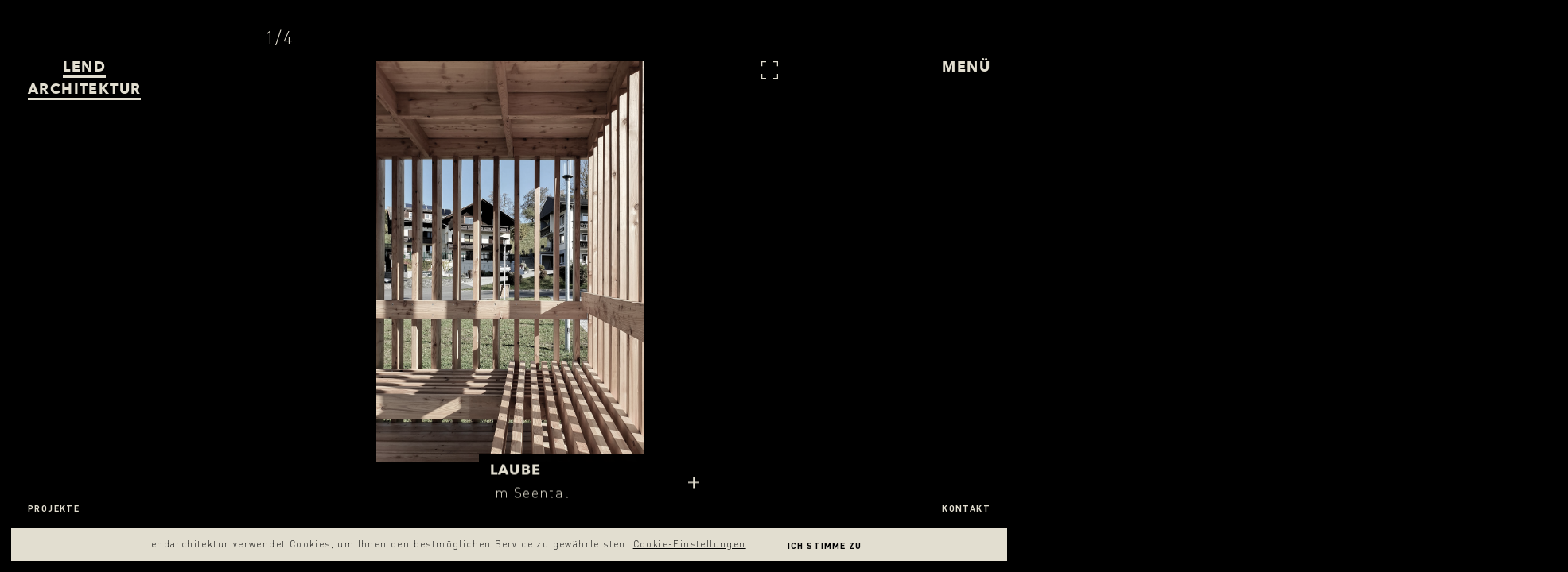

--- FILE ---
content_type: text/html; charset=UTF-8
request_url: https://www.lendarchitektur.at/projekt/laube-im-seental/
body_size: 9122
content:
<!DOCTYPE html><html lang="de" class="no-js"><head><meta charset="UTF-8"><meta name="msapplication-tap-highlight" content="yes"><meta name="viewport" content="width=device-width, user-scalable=no, initial-scale=1, minimum-scale=1.0, maximum-scale=1.0"><link rel="profile" href="http://gmpg.org/xfn/11"> <script src="https://maps.googleapis.com/maps/api/js?key=AIzaSyBkTOLx-pgRl7HEpDaKDE3C4stcJNpRcVE"></script> <noscript><style>.simplebar-content-wrapper {
					overflow: auto;
		    	}</style></noscript><meta name='robots' content='index, follow, max-image-preview:large, max-snippet:-1, max-video-preview:-1' /><link media="all" href="https://www.lendarchitektur.at/wp-content/cache/autoptimize/css/autoptimize_e8c17f9c191b71e2cef7b9d879eafd6d.css" rel="stylesheet"><title>Lendarchitektur | Projekte | Laube im Seental</title><meta name="description" content="Die Laube ist ein Ikon, das man fortlaufend durch das Vier-Seen Tal der Gemeinde Keutschach auffindet. Die Grundform ist ein in sich ruhendes Quadrat." /><link rel="canonical" href="https://www.lendarchitektur.at/projekt/laube-im-seental/" /><meta property="og:locale" content="de_DE" /><meta property="og:type" content="article" /><meta property="og:title" content="Lendarchitektur | Projekte | Laube im Seental" /><meta property="og:description" content="Die Laube ist ein Ikon, das man fortlaufend durch das Vier-Seen Tal der Gemeinde Keutschach auffindet. Die Grundform ist ein in sich ruhendes Quadrat." /><meta property="og:url" content="https://www.lendarchitektur.at/projekt/laube-im-seental/" /><meta property="og:site_name" content="Lendarchitektur" /><meta property="article:modified_time" content="2020-10-13T11:08:42+00:00" /><meta property="og:image" content="https://www.lendarchitektur.at/wp-content/uploads/246_Außen_2_MK.jpg" /><meta property="og:image:width" content="933" /><meta property="og:image:height" content="1400" /><meta property="og:image:type" content="image/jpeg" /><meta name="twitter:card" content="summary_large_image" /> <script type="application/ld+json" class="yoast-schema-graph">{"@context":"https://schema.org","@graph":[{"@type":"WebPage","@id":"https://www.lendarchitektur.at/projekt/laube-im-seental/","url":"https://www.lendarchitektur.at/projekt/laube-im-seental/","name":"Lendarchitektur | Projekte | Laube im Seental","isPartOf":{"@id":"https://www.lendarchitektur.at/#website"},"primaryImageOfPage":{"@id":"https://www.lendarchitektur.at/projekt/laube-im-seental/#primaryimage"},"image":{"@id":"https://www.lendarchitektur.at/projekt/laube-im-seental/#primaryimage"},"thumbnailUrl":"https://www.lendarchitektur.at/wp-content/uploads/246_Außen_2_MK.jpg","datePublished":"2020-02-15T20:56:08+00:00","dateModified":"2020-10-13T11:08:42+00:00","description":"Die Laube ist ein Ikon, das man fortlaufend durch das Vier-Seen Tal der Gemeinde Keutschach auffindet. Die Grundform ist ein in sich ruhendes Quadrat.","breadcrumb":{"@id":"https://www.lendarchitektur.at/projekt/laube-im-seental/#breadcrumb"},"inLanguage":"de","potentialAction":[{"@type":"ReadAction","target":["https://www.lendarchitektur.at/projekt/laube-im-seental/"]}]},{"@type":"ImageObject","inLanguage":"de","@id":"https://www.lendarchitektur.at/projekt/laube-im-seental/#primaryimage","url":"https://www.lendarchitektur.at/wp-content/uploads/246_Außen_2_MK.jpg","contentUrl":"https://www.lendarchitektur.at/wp-content/uploads/246_Außen_2_MK.jpg","width":933,"height":1400,"caption":"Lendarchitektur Laube im Seental"},{"@type":"BreadcrumbList","@id":"https://www.lendarchitektur.at/projekt/laube-im-seental/#breadcrumb","itemListElement":[{"@type":"ListItem","position":1,"name":"Startseite","item":"https://www.lendarchitektur.at/"},{"@type":"ListItem","position":2,"name":"Projekte","item":"https://www.lendarchitektur.at/projekt/"},{"@type":"ListItem","position":3,"name":"Laube"}]},{"@type":"WebSite","@id":"https://www.lendarchitektur.at/#website","url":"https://www.lendarchitektur.at/","name":"Lendarchitektur","description":"Wir machen gemeinsam Lendarchitektur seit 2019.","potentialAction":[{"@type":"SearchAction","target":{"@type":"EntryPoint","urlTemplate":"https://www.lendarchitektur.at/?s={search_term_string}"},"query-input":{"@type":"PropertyValueSpecification","valueRequired":true,"valueName":"search_term_string"}}],"inLanguage":"de"}]}</script> <link rel='dns-prefetch' href='//www.googletagmanager.com' /><link rel="alternate" title="oEmbed (JSON)" type="application/json+oembed" href="https://www.lendarchitektur.at/wp-json/oembed/1.0/embed?url=https%3A%2F%2Fwww.lendarchitektur.at%2Fprojekt%2Flaube-im-seental%2F" /><link rel="alternate" title="oEmbed (XML)" type="text/xml+oembed" href="https://www.lendarchitektur.at/wp-json/oembed/1.0/embed?url=https%3A%2F%2Fwww.lendarchitektur.at%2Fprojekt%2Flaube-im-seental%2F&#038;format=xml" /> <script type="text/javascript" id="lbwps-frontend-js-extra">var lbwps_options = {"label_facebook":"Auf Facebook teilen","label_twitter":"Tweet","label_pinterest":"Auf Pinterest merken","label_download":"Herunterladen","label_copyurl":"Bild-URL kopieren","share_facebook":"0","share_twitter":"0","share_pinterest":"0","share_download":"0","share_direct":"0","share_copyurl":"0","share_custom_label":"","share_custom_link":"","wheelmode":"zoom","close_on_drag":"1","history":"1","show_counter":"1","show_fullscreen":"0","show_zoom":"1","show_caption":"0","loop":"1","pinchtoclose":"1","taptotoggle":"1","spacing":"12","close_on_click":"1","fulldesktop":"0","use_alt":"0","desktop_slider":"1","idletime":"10000"};
//# sourceURL=lbwps-frontend-js-extra</script> <script type="text/javascript" src="https://www.lendarchitektur.at/wp-includes/js/jquery/jquery.min.js" id="jquery-core-js"></script> <link rel="https://api.w.org/" href="https://www.lendarchitektur.at/wp-json/" /><link rel="EditURI" type="application/rsd+xml" title="RSD" href="https://www.lendarchitektur.at/xmlrpc.php?rsd" /><meta name="generator" content="WordPress 6.9" /><link rel='shortlink' href='https://www.lendarchitektur.at/?p=113' /><meta name="generator" content="Site Kit by Google 1.170.0" /> <noscript><style>.lazyload { display: none !important; }</style></noscript><link rel="icon" href="https://www.lendarchitektur.at/wp-content/uploads/cropped-favicon-32x32.jpg" sizes="32x32" /><link rel="icon" href="https://www.lendarchitektur.at/wp-content/uploads/cropped-favicon-192x192.jpg" sizes="192x192" /><link rel="apple-touch-icon" href="https://www.lendarchitektur.at/wp-content/uploads/cropped-favicon-180x180.jpg" /><meta name="msapplication-TileImage" content="https://www.lendarchitektur.at/wp-content/uploads/cropped-favicon-270x270.jpg" /></head><body class="wp-singular projekt-template-default single single-projekt postid-113 wp-theme-lendarchitektur loading is_chrome" id="lendarchitektur"><div class="navigation"><div class="navigation-wrapper"><div class="container-fluid"><ul id="menu-hauptnavigation" class="row justify-content-center align-items-center no-gutters"><li id="menu-item-19" class="menu-item menu-item-type-post_type menu-item-object-page menu-item-19"><a href="https://www.lendarchitektur.at/projekte/">Projekte</a></li><li id="menu-item-18" class="menu-item menu-item-type-post_type menu-item-object-page menu-item-18"><a href="https://www.lendarchitektur.at/buero/">Büro</a></li><li id="menu-item-17" class="menu-item menu-item-type-post_type menu-item-object-page menu-item-17"><a href="https://www.lendarchitektur.at/kontakt/">Kontakt</a></li></ul></ul></div></div><ul id="menu-social-navigation" class="nav-social"><li id="menu-item-22" class="menu-item menu-item-type-custom menu-item-object-custom menu-item-22"><a target="_blank" href="https://www.facebook.com/Lendarchitektur-573479073162001/">Facebook</a></li><li id="menu-item-23" class="menu-item menu-item-type-custom menu-item-object-custom menu-item-23"><a target="_blank" href="https://www.instagram.com/lendarchitektur/">Instagram</a></li></ul><div class="nav-text"><div class="container-fluid"><div class="row"><div class="col-lg-3 offset-lg-7 col-md-4 offset-md-7 d-none d-md-block"><p>Wir machen Lendarchitektur<br /> mit dem gebotenen Ernst,<br /> mit Lebensfreude,<br /> mit Leidenschaft.</p></div></div></div></div><ul class="nav-legal"><li><a href="#impressum" class="lightbox-trigger">Impressum</a></li><li><a href="#datenschutz" class="lightbox-trigger">Datenschutz</a></li></ul></div><header> <a href="https://www.lendarchitektur.at" class="logo wow fadeInDown"> <span class="avenir u anim headerFX">Lend</span><br> <span class="avenir u anim delay1 headerFX">Architektur</span> </a> <a class="nav-trigger animated fadeInDown" data-wow-delay=".5s"> <span class="avenir u u-hover headerFX d-none d-md-block"> <span class="v">Menü</span> <span class="v-hover">Schließen</span> </span><div class="nav-icon d-block d-md-none"> <span></span> <span></span> <span></span> <span></span></div> </a></header><div class="projekte-filter is-hidden"><ul><li ><a href="https://www.lendarchitektur.at/projekte/">Alle</a></li><li class="cat-item cat-item-14"><a href="https://www.lendarchitektur.at/projekte/arbeiten/">Arbeiten</a></li><li class="cat-item cat-item-1"><a href="https://www.lendarchitektur.at/projekte/ausstellungsarchitektur/">Ausstellungsarchitektur</a></li><li class="cat-item cat-item-10"><a href="https://www.lendarchitektur.at/projekte/gedachtes/">Gedachtes</a></li><li class="cat-item cat-item-8"><a href="https://www.lendarchitektur.at/projekte/gewerbe/">Gewerbe</a></li><li class="cat-item cat-item-9"><a href="https://www.lendarchitektur.at/projekte/innenraum/">Innenraum</a></li><li class="cat-item cat-item-5"><a href="https://www.lendarchitektur.at/projekte/oeffentlich/">Öffentlich</a></li><li class="cat-item cat-item-4"><a href="https://www.lendarchitektur.at/projekte/privat/">Privat</a></li><li class="cat-item cat-item-12"><a href="https://www.lendarchitektur.at/projekte/quartiersentwicklung/">Quartiersentwicklung</a></li><li class="cat-item cat-item-7"><a href="https://www.lendarchitektur.at/projekte/sonderbauten/">Sonderbauten</a></li><li class="cat-item cat-item-6"><a href="https://www.lendarchitektur.at/projekte/wohnen/">Wohnen</a></li></ul></div> <a href="https://www.lendarchitektur.at/projekte/" class="projekte-trigger wow fadeInUp" data-wow-delay="1s"> <span class="textFX u o u-hover o-hover">Projekte</span> </a> <a href="https://www.lendarchitektur.at/kontakt/" class="kontakt-trigger wow fadeInUp" data-wow-delay=".75s"> <span class="textFX u o u-hover o-hover">Kontakt</span> </a><main id="barba-wrapper"><div class="barba-container" data-namespace="single-projekt"><div id="fullpage" class="d-none d-xl-block"><section class="details-after is-visible"><div class="container relative"><div class="row no-gutters justify-content-sm-center detail-bild"><div class="col-xl-6 col-lg-8 col-sm-10 col-12 text-center"><figure class="bild inactive"><div class="bg lazyload bild-img portrait" data-bg="https://www.lendarchitektur.at/wp-content/uploads/246_Außen_1_MK.jpg"></div> <a href="https://www.lendarchitektur.at/wp-content/uploads/246_Außen_1_MK.jpg" class="fullscreen-trigger active no-barba animated fadeIn delay-2s" id="bild-1" data-lbwps-width="933" data-lbwps-height="1400"> <img data-src="https://www.lendarchitektur.at/wp-content/themes/lendarchitektur/images/fullscreen.svg" class="lazyload"> </a></figure></div></div></div></section><section class="details-after is-visible"><div class="container relative"><div class="row no-gutters justify-content-sm-center detail-bild"><div class="col-xl-6 col-lg-8 col-sm-10 col-12 text-center"><figure class="bild inactive"><div class="bg lazyload bild-img portrait" data-bg="https://www.lendarchitektur.at/wp-content/uploads/246_Außen_2_MK.jpg"></div> <a href="https://www.lendarchitektur.at/wp-content/uploads/246_Außen_2_MK.jpg" class="fullscreen-trigger active no-barba animated fadeIn delay-2s" id="bild-2" data-lbwps-width="933" data-lbwps-height="1400"> <img data-src="https://www.lendarchitektur.at/wp-content/themes/lendarchitektur/images/fullscreen.svg" class="lazyload"> </a></figure></div></div></div></section><section class="details-after is-visible"><div class="container relative"><div class="row no-gutters justify-content-sm-center detail-bild"><div class="col-xl-6 col-lg-8 col-sm-10 col-12 text-center"><figure class="bild inactive"><div class="bg lazyload bild-img " data-bg="https://www.lendarchitektur.at/wp-content/uploads/246_GR_SCHN-1200x875.jpg"></div> <a href="https://www.lendarchitektur.at/wp-content/uploads/246_GR_SCHN.jpg" class="fullscreen-trigger active no-barba animated fadeIn delay-2s" id="bild-3" data-lbwps-width="1920" data-lbwps-height="1400"> <img data-src="https://www.lendarchitektur.at/wp-content/themes/lendarchitektur/images/fullscreen.svg" class="lazyload"> </a></figure></div></div></div></section><section class="details-after is-visible"><div class="container relative"><div class="row no-gutters justify-content-sm-center detail-bild"><div class="col-xl-6 col-lg-8 col-sm-10 col-12 text-center"><figure class="bild inactive"><div class="bg lazyload bild-img " data-bg="https://www.lendarchitektur.at/wp-content/uploads/246_Lage-1200x875.jpg"></div> <a href="https://www.lendarchitektur.at/wp-content/uploads/246_Lage.jpg" class="fullscreen-trigger active no-barba animated fadeIn delay-2s" id="bild-4" data-lbwps-width="1920" data-lbwps-height="1400"> <img data-src="https://www.lendarchitektur.at/wp-content/themes/lendarchitektur/images/fullscreen.svg" class="lazyload"> </a></figure></div></div></div></section></div><div class="d-block d-xl-none animated fadeIn delay-1s"><div class="carousel"><div class="carousel-cell"> <img data-flickity-lazyload="https://www.lendarchitektur.at/wp-content/uploads/246_Außen_1_MK-467x700.jpg" data-bild-id="bild-1"></div><div class="carousel-cell"> <img data-flickity-lazyload="https://www.lendarchitektur.at/wp-content/uploads/246_Außen_2_MK-467x700.jpg" data-bild-id="bild-2"></div><div class="carousel-cell"> <img data-flickity-lazyload="https://www.lendarchitektur.at/wp-content/uploads/246_GR_SCHN-960x700.jpg" data-bild-id="bild-3"></div><div class="carousel-cell"> <img data-flickity-lazyload="https://www.lendarchitektur.at/wp-content/uploads/246_Lage-960x700.jpg" data-bild-id="bild-4"></div></div></div><div class="projekt-details-box animated fadeIn delay-2s delay-mobile-1s"><div class="projekt-details is-hidden"> <a href="#" class="open-details avenir projekt-details-trigger">Laube<span>im Seental</span></a> <a href="#" class="close close-light map-open-trigger single-close d-none d-lg-block">schließen</a><div class="pad-small info-scroll" data-simplebar data-simplebar-auto-hide="false"><p><strong>DETAILS<br /> </strong>Mitarbeit: Dominik Fasching, Markus Klaura<br /> Auftraggeber: Gemeinde Keutschach<br /> Ort: Keutschach, Kärnten<br /> Auftragsumfang: Generalplanung<br /> Entwurf: 2018<br /> Ausführung: 2019<br /> Status: Realisiert</p><p>Die Laube ist ein Icon, das man fortlaufend durch das Vier-Seen Tal auffindet.</p><p>Die Grundform ist ein in sich ruhendes Quadrat. Eine vertikale Holzsteher-Struktur bildet &#8211; mit einem Holzboden und einer Brettsperrholz-Platte als Dach &#8211; einen behaglichen Raum. Je nach Außenbezug des Standortes öffnet sich die Laube zur Landschaft, zum besonderen Blick, zur Sonne.</p><p>Den Übergang zum Boden bildet ein Rahmen aus einfachen L-Stahlwinkeln, in welche ein Stegbelag bündig eingelegt wird. Der Stahlrahmen kann auf Schraub-Fundamenten oder betonierten Einzelfundamenten aufgelagert werden und bildet somit eine verrottungsfreie Basis für den Holzpavillon.</p><p>Der Zugang kann bei dieser Konstruktion eine Stufe sein, oder man böscht eine barrierefreie Rampe an.</p><p>Die Konstruktion ist so angelegt, dass sie mit einer klaren Materialbestellung vom Bauhof der Gemeinde montiert und versetzt werden kann.</p></div></div></div><div class="count-fix d-none d-lg-block"> <span class="count-current">1</span>/<span class="count-total">4</span></div><div class="swiper-elemente fp-nav animated fadeIn"><div class="swiper-pagination"> <span class="count-current">1</span>/<span class="count-total">4</span></div><div class="breadcrumbs"><div> <a href="https://www.lendarchitektur.at/projekte/" class="klickbar">Projekte</a><a href="https://www.lendarchitektur.at/projekt/laube-im-seental/">Laube</a></div></div><div class="swiper-button-prev "></div><div class="swiper-button-next "></div></div></div></main><footer></footer><div id="impressum" class="lightbox "> <a href="#" class="lightbox-close-trigger">schließen</a><div class="lightbox-box"><div class="lightbox-container"><div class="row height100"><div class="col-xl-7 col-lg-8 col-md-8 offset-xl-5 offset-lg-4 offset-md-4"><h2>Impressum</h2></div><div class="col-xl-4 col-lg-6 col-md-9 offset-xl-6 offset-lg-5 offset-md-2"><div class="lightbox-scroll" data-simplebar data-simplebar-auto-hide="false"><p>Für den Inhalt verantwortlich:</p><p>Klaura | Horvath<br /> Lendarchitektur ZT GmbH</p><p>Arch. Dipl.-Ing. Sebastian Horvath<br /> Arch. Mag. Markus Klaura</p><p>Tarviser Straße 180<br /> 9020 Klagenfurt<br /> <a href="tel:+43463512222">+43 463 512222</a><br /> <a href="&#x6d;&#x61;&#105;&#108;t&#x6f;&#x3a;&#x6f;&#102;&#102;i&#x63;&#x65;&#x40;&#108;&#101;n&#x64;&#x61;&#x72;&#99;&#104;&#46;&#x61;&#x74;">&#x6f;&#102;f&#x69;&#x63;&#101;&#64;&#x6c;&#x65;&#110;d&#x61;&#114;c&#x68;&#x2e;&#97;t</a></p><p>Firmenregister: FN 274339 s<br /> Handelsgericht: Klagenfurt<br /> Behörde laut ECG: Magistrat Klagenfurt<br /> UID: ATU62298944</p><hr class="small" /><p>Corporate Design: <a href="https://www.zwanzigpunktfuenf.com" target="_blank" rel="noopener noreferrer">Zwanzig Punkt Fünf</a><br /> Website | Design &amp; Konzept: <a href="https://www.zwanzigpunktfuenf.com" target="_blank" rel="noopener noreferrer">Zwanzig Punkt Fünf</a><br /> Website | Programmierung: <a href="https://www.semu-design.at" target="_blank" rel="noopener noreferrer">SEMU-Design</a><br /> Website | Fotos: Christian Brandstätter</p><p>Urheberrecht: Alle Daten dieser Website sind urheberrechtlich geschützt. Jede Bearbeitung, Vervielfältigung, Verbreitung und/oder öffentliche Wiedergabe unabhängig vom verwendetem Medium stellt einen Urheberrechtsverstoß dar.</p></div></div></div></div></div></div><div id="datenschutz" class="lightbox "> <a href="#" class="lightbox-close-trigger">schließen</a><div class="lightbox-box"><div class="lightbox-container"><div class="row height100"><div class="col-xl-7 col-lg-8 col-md-8 offset-xl-5 offset-lg-4 offset-md-4"><h2>Datenschutz</h2></div><div class="col-xl-4 col-lg-6 col-md-9 offset-xl-6 offset-lg-5 offset-md-2"><div class="lightbox-scroll" data-simplebar data-simplebar-auto-hide="false"><p>Der Schutz Ihrer persönlichen Daten ist uns ein besonderes Anliegen. Wir verarbeiten Ihre Daten daher ausschließlich auf Grundlage der gesetzlichen Bestimmungen (DSGVO, TKG 2003). In diesen Datenschutzinformationen informieren wir Sie über die wichtigsten Aspekte der Datenverarbeitung im Rahmen unserer Website.</p><h5>Kontakt mit uns</h5><p>Wenn Sie allgemein per E-Mail Kontakt mit uns aufnehmen, werden Ihre angegebenen Daten zwecks Bearbeitung der Anfrage und für den Fall von Anschlussfragen maximal sechs Monate bei uns gespeichert. Diese Daten geben wir nicht ohne Ihre Einwilligung weiter.</p><p>Bei Zustandekommen eines Geschäftsverhältnisses werden die Verrechnungsdaten gemäß der gesetzlich vorgeschriebenen Aufbewahrungsfrist (meist 7 Jahre) aufbewahrt. Diese Daten werden ausschließlich an unsere Steuerberatung weitergegeben.</p><h5>Datenerhebung</h5><p>Wenn Sie sich per E-Mail bzw. per Post bei uns bewerben, werden nachfolgende persönlichen Bewerbungsdaten von Ihnen erhoben:</p><p>Name, Vorname<br /> Anschrift<br /> Kontaktdaten (Telefonnummer/ E-Mail)<br /> Bewerbungsunterlagen (Anschreiben, Bewerbungsschreiben, Lebenslauf, Zeugnisse, Beurteilungen)</p><h5>Zweck der Datenerfassung / Weitergabe</h5><p>Die Erhebung und Verarbeitung Ihrer persönlichen Bewerbungsdaten erfolgt ausschließlich zweckgebunden für die Besetzung von Stellen innerhalb unseres Unternehmens. Ihre Daten gelangen grundsätzlich nur an die für das konkrete Bewerbungsverfahren zuständige innerbetriebliche Stelle unseres Unternehmens.<br /> Eine darüberhinausgehende Nutzung oder Weitergabe Ihrer Bewerbungsdaten an Dritte erfolgt nicht.</p><h5>Aufbewahrungsdauer der Bewerbungsdaten</h5><p>Eine Löschung Ihrer persönlichen Bewerbungsdaten erfolgt nach Besetzung der Stelle und einer damit verbundenen Absage. Dies gilt nicht, sofern gesetzliche Bestimmungen einer Löschung entgegenstehen, die weitere Speicherung zum Zwecke der Beweisführung erforderlich ist oder Sie einer längeren Speicherung ausdrücklich zugestimmt haben. Wenn keine Stelle ausgeschrieben ist, erfolgt eine Löschung mit einer damit verbundenen Absage.</p><h5>Speicherung für zukünftige Stellenausschreibungen</h5><p>Sollten wir Ihnen keine aktuell zu besetzende Stelle anbieten können, jedoch aufgrund Ihres Profils der Ansicht sein, dass Ihre Bewerbung eventuell für zukünftige Stellenangebote interessant sein könnte, werden wir Ihre persönlichen Bewerbungsdaten 24 Monate lang speichern, sofern Sie einer solchen Speicherung und Nutzung ausdrücklich zustimmen.</p><h5>Datensicherheit</h5><p>Um Ihrer Daten vor Manipulationen und unberechtigten Zugriffen zu schützen, haben wir diverse technische und organisatorische Vorkehrungen getroffen.</p><h5>Ihre Rechte</h5><p>Ihnen stehen grundsätzlich die Rechte auf Auskunft, Berichtigung, Löschung, Einschränkung, Datenübertragbarkeit, Widerruf und Widerspruch zu. Wenn Sie glauben, dass die Verarbeitung Ihrer Daten gegen das Datenschutzrecht verstößt oder Ihre datenschutzrechtlichen Ansprüche sonst in einer Weise verletzt worden sind, können Sie sich bei der Aufsichtsbehörde beschweren. In Österreich ist dies die Datenschutzbehörde.</p><p>&nbsp;</p><h5>Sie erreichen uns unter folgenden Kontaktdaten:</h5><p><a href="&#x6d;&#x61;&#105;lt&#x6f;&#x3a;&#111;&#102;f&#x69;&#x63;&#101;&#64;l&#x65;&#x6e;&#x64;&#97;rc&#x68;&#x2e;&#97;&#116;">of&#102;&#105;&#x63;&#x65;&#x40;&#x6c;en&#100;&#97;&#x72;&#x63;&#x68;&#x2e;at</a><br /> Tel. <a href="tel:+43463512222">+43 463 512222</a></p></div></div></div></div></div></div> <script type="speculationrules">{"prefetch":[{"source":"document","where":{"and":[{"href_matches":"/*"},{"not":{"href_matches":["/wp-*.php","/wp-admin/*","/wp-content/uploads/*","/wp-content/*","/wp-content/plugins/*","/wp-content/themes/lendarchitektur/*","/*\\?(.+)"]}},{"not":{"selector_matches":"a[rel~=\"nofollow\"]"}},{"not":{"selector_matches":".no-prefetch, .no-prefetch a"}}]},"eagerness":"conservative"}]}</script> <div class="pswp" tabindex="-1" role="dialog" aria-hidden="true"><div class="pswp__bg"></div><div class="pswp__scroll-wrap"><div class="pswp__container"><div class="pswp__item"></div><div class="pswp__item"></div><div class="pswp__item"></div></div><div class="pswp__ui pswp__ui--hidden"><div class="pswp__top-bar"><div class="pswp__counter"></div> <button class="pswp__button pswp__button--close" title="Schließen (Esc)"></button> <button class="pswp__button pswp__button--share" title="Teilen"></button> <button class="pswp__button pswp__button--fs" title="Vollbildanzeige umschalten"></button> <button class="pswp__button pswp__button--zoom" title="Vergrößern/Verkleinern"></button><div class="pswp__preloader"><div class="pswp__preloader__icn"><div class="pswp__preloader__cut"><div class="pswp__preloader__donut"></div></div></div></div></div><div class="pswp__share-modal pswp__share-modal--hidden pswp__single-tap"><div class="pswp__share-tooltip"></div></div> <button class="pswp__button pswp__button--arrow--left" title="Vorheriges (Cursor links)"></button> <button class="pswp__button pswp__button--arrow--right" title="Nächstes (Cursor rechts)"></button><div class="pswp__caption"><div class="pswp__caption__center"></div></div></div></div></div><aside id="moove_gdpr_cookie_info_bar" class="moove-gdpr-info-bar-hidden moove-gdpr-align-center moove-gdpr-light-scheme gdpr_infobar_postion_bottom" aria-label="GDPR Cookie-Banner" style="display: none;"><div class="moove-gdpr-info-bar-container"><div class="moove-gdpr-info-bar-content"><div class="moove-gdpr-cookie-notice"><p>Lendarchitektur verwendet Cookies, um Ihnen den bestmöglichen Service zu gewährleisten. <button  aria-haspopup="true" data-href="#moove_gdpr_cookie_modal" class="change-settings-button">Cookie-Einstellungen</button></p></div><div class="moove-gdpr-button-holder"> <button class="mgbutton moove-gdpr-infobar-allow-all gdpr-fbo-0" aria-label="Ich stimme zu" >Ich stimme zu</button></div></div></div></aside>  <script type="text/javascript" id="moove_gdpr_frontend-js-extra">var moove_frontend_gdpr_scripts = {"ajaxurl":"https://www.lendarchitektur.at/wp-admin/admin-ajax.php","post_id":"113","plugin_dir":"https://www.lendarchitektur.at/wp-content/plugins/gdpr-cookie-compliance","show_icons":"all","is_page":"","ajax_cookie_removal":"false","strict_init":"2","enabled_default":{"strict":2,"third_party":0,"advanced":0,"performance":0,"preference":0},"geo_location":"false","force_reload":"false","is_single":"1","hide_save_btn":"false","current_user":"0","cookie_expiration":"365","script_delay":"2000","close_btn_action":"1","close_btn_rdr":"","scripts_defined":"{\"cache\":true,\"header\":\"\",\"body\":\"\",\"footer\":\"\",\"thirdparty\":{\"header\":\"\u003Cscript data-gdpr\u003E(function(i,s,o,g,r,a,m){i['GoogleAnalyticsObject']=r;i[r]=i[r]||function(){\\r\\n\\t(i[r].q=i[r].q||[]).push(arguments)},i[r].l=1*new Date();a=s.createElement(o),\\r\\n\\tm=s.getElementsByTagName(o)[0];a.async=1;a.src=g;m.parentNode.insertBefore(a,m)\\r\\n})(window,document,'script','https:\\/\\/www.google-analytics.com\\/analytics.js','ga');\\r\\n  ga('create', 'UA-76225351-37', 'auto');\\r\\n  ga('set', 'anonymizeIp', true);\\r\\n  ga('send', 'pageview');\u003C\\/script\u003E\",\"body\":\"\",\"footer\":\"\"},\"strict\":{\"header\":\"\",\"body\":\"\",\"footer\":\"\"},\"advanced\":{\"header\":\"\",\"body\":\"\",\"footer\":\"\"}}","gdpr_scor":"true","wp_lang":"","wp_consent_api":"false","gdpr_nonce":"5806a0195e"};
//# sourceURL=moove_gdpr_frontend-js-extra</script> <script type="text/javascript" id="moove_gdpr_frontend-js-after">var gdpr_consent__strict = "true"
var gdpr_consent__thirdparty = "false"
var gdpr_consent__advanced = "false"
var gdpr_consent__performance = "false"
var gdpr_consent__preference = "false"
var gdpr_consent__cookies = "strict"
//# sourceURL=moove_gdpr_frontend-js-after</script>  <dialog id="moove_gdpr_cookie_modal" class="gdpr_lightbox-hide" aria-modal="true" aria-label="GDPR Einstellungsansicht"><div class="moove-gdpr-modal-content moove-clearfix logo-position-left moove_gdpr_modal_theme_v2"> <button class="moove-gdpr-modal-close" autofocus aria-label="GDPR Cookie-Einstellungen schließen"> <span class="gdpr-sr-only">GDPR Cookie-Einstellungen schließen</span> <span class="gdpr-icon moovegdpr-arrow-close"> </span> </button><div class="moove-gdpr-modal-left-content"><ul id="moove-gdpr-menu"><li class="menu-item-on menu-item-privacy_overview menu-item-selected"> <button data-href="#privacy_overview" class="moove-gdpr-tab-nav" aria-label="Informationen zu Cookies auf lendarchitektur.at"> <span class="gdpr-nav-tab-title">Informationen zu Cookies auf lendarchitektur.at</span> </button></li><li class="menu-item-strict-necessary-cookies menu-item-off"> <button data-href="#strict-necessary-cookies" class="moove-gdpr-tab-nav" aria-label="Unbedingt notwendige Cookies"> <span class="gdpr-nav-tab-title">Unbedingt notwendige Cookies</span> </button></li><li class="menu-item-off menu-item-third_party_cookies"> <button data-href="#third_party_cookies" class="moove-gdpr-tab-nav" aria-label="Statistik-Cookies"> <span class="gdpr-nav-tab-title">Statistik-Cookies</span> </button></li></ul></div><div class="moove-gdpr-modal-right-content"><div class="moove-gdpr-modal-title"><div> <span class="tab-title">Informationen zu Cookies auf lendarchitektur.at</span></div><div class="moove-gdpr-company-logo-holder"> <img src="https://www.lendarchitektur.at/wp-content/uploads/icon-270x270-1.jpg" alt=""   width="270"  height="270"  class="img-responsive" /></div></div><div class="main-modal-content"><div class="moove-gdpr-tab-content"><div id="privacy_overview" class="moove-gdpr-tab-main"><div class="moove-gdpr-tab-main-content"><p>Diese Seite verwendet Cookies. Diese dienen dazu, die Funktionalität dieser Website zu gewährleisten sowie die Nutzung der Website zu analysieren. Weiters verwenden wir optionale Cookies, um unsere Werbeaktivitäten zu unterstützen. Nähere Informationen finden Sie in unseren <a href="#datenschutz" class="lightbox-trigger">Datenschutzbestimmungen</a>.</p></div></div><div id="strict-necessary-cookies" class="moove-gdpr-tab-main" > <span class="tab-title">Unbedingt notwendige Cookies</span><div class="moove-gdpr-tab-main-content"><p>Diese Cookies sind für die grundlegenden Funktionen der Website zwingend erforderlich.</p><div class="moove-gdpr-status-bar gdpr-checkbox-disabled checkbox-selected"><div class="gdpr-cc-form-wrap"><div class="gdpr-cc-form-fieldset"> <label class="cookie-switch" for="moove_gdpr_strict_cookies"> <span class="gdpr-sr-only">Cookies aktivieren oder deaktivieren</span> <input type="checkbox" aria-label="Unbedingt notwendige Cookies" disabled checked="checked"  value="check" name="moove_gdpr_strict_cookies" id="moove_gdpr_strict_cookies"> <span class="cookie-slider cookie-round gdpr-sr" data-text-enable="Aktiviert" data-text-disabled="Deaktiviert"> <span class="gdpr-sr-label"> <span class="gdpr-sr-enable">Aktiviert</span> <span class="gdpr-sr-disable">Deaktiviert</span> </span> </span> </label></div></div></div></div></div><div id="third_party_cookies" class="moove-gdpr-tab-main" > <span class="tab-title">Statistik-Cookies</span><div class="moove-gdpr-tab-main-content"><p>Diese Website verwendet Google Analytics, um anonyme Informationen wie die Anzahl der Besucher der Website und die beliebtesten Seiten zu sammeln Diese Cookies aktiviert zu lassen, hilft uns, unsere Website zu verbessern.</p><div class="moove-gdpr-status-bar"><div class="gdpr-cc-form-wrap"><div class="gdpr-cc-form-fieldset"> <label class="cookie-switch" for="moove_gdpr_performance_cookies"> <span class="gdpr-sr-only">Cookies aktivieren oder deaktivieren</span> <input type="checkbox" aria-label="Statistik-Cookies" value="check" name="moove_gdpr_performance_cookies" id="moove_gdpr_performance_cookies" > <span class="cookie-slider cookie-round gdpr-sr" data-text-enable="Aktiviert" data-text-disabled="Deaktiviert"> <span class="gdpr-sr-label"> <span class="gdpr-sr-enable">Aktiviert</span> <span class="gdpr-sr-disable">Deaktiviert</span> </span> </span> </label></div></div></div></div></div></div></div><div class="moove-gdpr-modal-footer-content"><div class="moove-gdpr-button-holder"> <button class="mgbutton moove-gdpr-modal-allow-all button-visible" aria-label="Alle aktivieren">Alle aktivieren</button> <button class="mgbutton moove-gdpr-modal-save-settings button-visible" aria-label="Änderungen speichern">Änderungen speichern</button></div><div class="moove-gdpr-branding-cnt"></div></div></div><div class="moove-clearfix"></div></div> </dialog>  <script defer src="https://www.lendarchitektur.at/wp-content/cache/autoptimize/js/autoptimize_4c541836a7db622a55d80bddf93dc5ce.js"></script></body></html>
<!-- Dynamic page generated in 0.297 seconds. -->
<!-- Cached page generated by WP-Super-Cache on 2026-01-16 16:31:27 -->

<!-- Compression = gzip -->

--- FILE ---
content_type: image/svg+xml
request_url: https://www.lendarchitektur.at/wp-content/themes/lendarchitektur/images/fullscreen.svg
body_size: 255
content:
<svg xmlns="http://www.w3.org/2000/svg" viewBox="0 0 15.93 16.39"><defs><style>.cls-1{fill:#e2ded1;}</style></defs><title>fullscreen</title><g id="Ebene_2" data-name="Ebene 2"><g id="Ebene_1-2" data-name="Ebene 1"><path class="cls-1" d="M15.93,16.39h-4.6v-1h3.6v-3.6h1ZM15.93,0h-4.6V1h3.6V4.6h1ZM4.6,15.39H1v-3.6H0v4.6H4.6ZM1,1H4.6V0H0V4.6H1Z"/></g></g></svg>

--- FILE ---
content_type: image/svg+xml
request_url: https://www.lendarchitektur.at/wp-content/themes/lendarchitektur/images/fullscreen.svg
body_size: 255
content:
<svg xmlns="http://www.w3.org/2000/svg" viewBox="0 0 15.93 16.39"><defs><style>.cls-1{fill:#e2ded1;}</style></defs><title>fullscreen</title><g id="Ebene_2" data-name="Ebene 2"><g id="Ebene_1-2" data-name="Ebene 1"><path class="cls-1" d="M15.93,16.39h-4.6v-1h3.6v-3.6h1ZM15.93,0h-4.6V1h3.6V4.6h1ZM4.6,15.39H1v-3.6H0v4.6H4.6ZM1,1H4.6V0H0V4.6H1Z"/></g></g></svg>